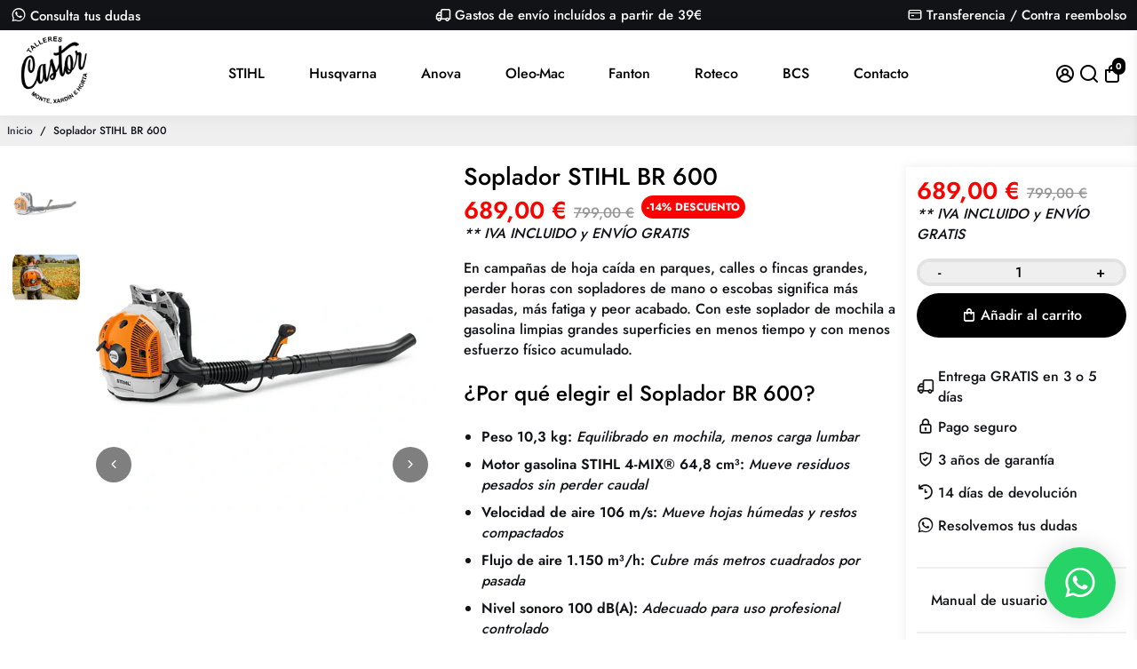

--- FILE ---
content_type: text/css
request_url: https://tallerescastor.com/cdn/shop/t/5/assets/__overrides.css?v=105019612072370365681752775344
body_size: 682
content:
/** Shopify CDN: Minification failed

Line 55:4 Expected identifier but found "."
Line 126:2 Unexpected ")"

**/
.shopify-policy__container {
  margin: 0 auto;
  max-width: 1280px;
}
.product__row--marketplace .product__page--info:last-child {
  max-width: 260px;
}
#taxProduct {
  margin-bottom: 16px;
  ifont-size: 14px;
}
@media screen and (max-width: 767px) {
  .header__logo {
    padding: 0 !important;
  }
}
@media (max-width: 480px) {
  .section__heading--heading h2 {
    line-height: 1.2em;
    font-size: 20px;
  }
  .products-list-container .row,
  .carousel_mobile .row.center {
    padding-inline: 8px !important;
  }
  .products-list-container .products-list,
  .carousel_mobile .row.center {
    padding: 1rem;
    display: grid;
    grid-auto-flow: column;
    grid-auto-columns: minmax(48vw, 1fr);
    grid-template-rows: 1fr;
    grid-column-gap: 8px;
    grid-row-gap: 1rem;
    overflow: scroll;
    scroll-snap-type: both mandatory;
    scroll-padding: 1rem;
  }
  .products-list .product-item,
  .carousel_mobile .row.center .card--holder {
    padding: 8px;
    border: solid 1px #eee;
    scroll-snap-align: center;
    display: inline-block;
    border-radius: 3px;
  }
  .products-list .product-item .card__img--ratio,
  .carousel_mobile .card__img--ratio {
    .card__imgposition: initial;
  }
}
.products-list-container .active {
  scroll-snap-type: unset;
}
.carousel_mobile .row.center {
  justify-content: initial;
  justify-items: initial;
}
.carousel_mobile .row.center .card--holder {
  border: none;
  padding: 8px;
}
@media (max-width: 480px) {
  #stihl-brand {
    display: none;
  }
  .shopify-product-form #taxProduct {
    display: none;
  }
  .product__badges {
    display: none;
  }
  .product__row--marketplace .product__page--info:last-child {
    max-width: 100%;
    margin: 0 auto;
    order: 1;
  }
  .product__row--marketplace
    .product__page--info:last-child
    .product__price--holder,
  .product__row--marketplace .product__page--info:last-child .product__urgency {
    display: none;
  }
  .product__row--marketplace .gallery {
    order: 0;
  }
  .product__row--marketplace .product__page--info {
    order: 2;
  }
}
.col-12.unflex.section__row.layout__content.start {
  max-width: 800px;
}
.col-12.unflex.section__row.layout__content.start h1 {
  text-align: center;
}
.collection__description {
  color: #121317 !important;
  h1h2h3h4margin: 0.4rem 0 !important;
}
p {
  margin-top: 0;
  margin-bottom: 1rem;
}
ul {
  margin-top: 0;
  margin-bottom: 1rem;
  padding-left: 20px;
}
li {
  margin-bottom: 0.5rem;
}
a:not(
    .card__title,
    .button,
    .nav__link,
    .nav__megamenu__link,
    .nav__megamenu__title,
    .user__link,
  ) {
  text-decoration: none;
}
a:hover {
  text-decoration: underline;
}
dt {
  margin-bottom: 0.5rem;
  font-weight: 600;
}
dd {
  margin-bottom: 1rem;
}
.collection__card--title {
  text-align: center;
}
.filter__tag.filter__tag--text.filter__collection {
  font-size: 14px;
}
.filter__text {
  font-size: 14px;
}
.filter__tag.filter__tag--text.filter__collection:first-letter {
  text-transform: uppercase;
}
.filter__tag--text:hover {
  font-weight: 600;
  -webkit-transform: scale(1.05);
  color: #9dc25a !important;
}
.tag-filter-link:hover {
  color: #9dc25a !important;
}
#our-history {
  margin-top: 2rem;
}
.product__price--holder {
  margin-bottom: 0;
}
@keyframes resaltar {
  0%,
  100% {
    transform: scale(1);
  }
  50% {
    transform: scale(1.02);
    color: red;
  }
}
.last-stock {
  animation: resaltar 2s infinite;
}
.product__description--title {
  display: none;
}

ul.checklist {
    list-style-type: none;
    padding-left: 0;
}

ul.checklist li::before {
    content: "✅ ";
}

.fera-reviews-widget {
  padding: 15px;
}

.fera-btn.fera-btn--responsive .fera-btn-icon {
  color: #ffffff;
}

.product__description {
  margin-top: 14px;
}

.swatches__holder span {
  width: 100%;
}

select.lb-shared-variants-select.border-animation {
  width: 100%;
}

.ppcse-tot-btn-div.ppcse-tot-btn-div-new.ppcse-tot-btn.ppcse-cursor-pointer.lb-upsell-tot-btn {
  border: 2px solid #000;
  color: #000;
  font-weight: 600;
  background-color: #fff;
  padding: 10px 32px;
  border-radius: 30px !important;
}

.blinking-text {
    font-size: 24px;
    font-weight: bold;
    color: #ff0000;
    animation: pulse 2s cubic-bezier(0.25, 0.1, 0.25, 1) infinite;
    margin-bottom: 16px;
}

@keyframes pulse {
    0% {
        transform: scale(0.95);
    }

    70% {
        transform: scale(1);
    }

    100% {
        transform: scale(0.95);
    }
}

.product__atc .fera-widget {
  display: none;
}

.descuentos-anova {
  margin-bottom: 16px;
}

#EcomStar-FBT-Block {
  padding: 1em;
  max-width: 800px;
  margin: 0 auto;
}

.ES-container-CPR {
  padding: 1em;
}

.ES-button-inner-CPR {
  color: #fff; 
}

.ES-button-CPR span:first-child {
  display: none;
}

b, strong {
    font-weight: 600;
}


--- FILE ---
content_type: text/javascript; charset=utf-8
request_url: https://tallerescastor.com/products/protector-de-oidos-concept-24-stihl.js
body_size: 786
content:
{"id":14714865123651,"title":"Protector de oidos Concept 24 STIHL","handle":"protector-de-oidos-concept-24-stihl","description":"\u003cp\u003eEn trabajos de motosierra, desbroce o trituradora, el ruido continuo termina en fatiga, errores y pausas innecesarias. Con este protector de oídos consigues una atenuación constante y certificada, trabajas más concentrado y reduces el riesgo de daño auditivo frente a orejeras básicas o tapones genéricos.\u003c\/p\u003e\n\n\u003ch2\u003e¿Por qué elegir el Protector de oídos CONCEPT 24 STIHL?\u003c\/h2\u003e\n\u003cul\u003e\n\u003cli\u003e\n\u003cstrong\u003ePeso 0,185 kg:\u003c\/strong\u003e \u003ci\u003eLigero para uso prolongado sin fatiga\u003c\/i\u003e\n\u003c\/li\u003e\n\u003cli\u003e\n\u003cstrong\u003eAtenuación hasta 104 dBA:\u003c\/strong\u003e \u003ci\u003eProtege oído en motosierra y desbroce\u003c\/i\u003e\n\u003c\/li\u003e\n\u003cli\u003e\n\u003cstrong\u003eCoeficiente aislamiento 24 dB (SNR):\u003c\/strong\u003e \u003ci\u003eReduce ruido continuo en trabajos prolongados\u003c\/i\u003e\n\u003c\/li\u003e\n\u003cli\u003e\n\u003cstrong\u003eDiadema metálica transpirable:\u003c\/strong\u003e \u003ci\u003eMayor durabilidad y comodidad en calor\u003c\/i\u003e\n\u003c\/li\u003e\n\u003cli\u003e\n\u003cstrong\u003eAlmohadillas acolchadas:\u003c\/strong\u003e \u003ci\u003eAjuste estable sin puntos de presión\u003c\/i\u003e\n\u003c\/li\u003e\n\u003cli\u003e\n\u003cstrong\u003eMantenimiento:\u003c\/strong\u003e \u003ci\u003eLimpieza sencilla y recambio de almohadillas\u003c\/i\u003e\n\u003c\/li\u003e\n\u003c\/ul\u003e\n\n\u003ch2\u003eIdeal para\u003c\/h2\u003e\n\u003cul class=\"checklist\"\u003e\n\u003cli\u003eTrabajos con motosierra en tala y troceo continuos\u003c\/li\u003e\n\u003cli\u003eDesbroce con motor de combustión en fincas y cunetas\u003c\/li\u003e\n\u003cli\u003eUso con trituradoras y astilladoras de ramas\u003c\/li\u003e\n\u003cli\u003eOperarios de jardinería que alternan varias máquinas ruidosas\u003c\/li\u003e\n\u003cli\u003eUsuarios que necesitan protección certificada EN 352\u003c\/li\u003e\n\u003c\/ul\u003e","published_at":"2025-01-10T00:04:16+01:00","created_at":"2025-01-08T19:39:54+01:00","vendor":"STIHL","type":"Accesorio","tags":["accesorio","pantallas","stihl"],"price":2100,"price_min":2100,"price_max":2100,"available":true,"price_varies":false,"compare_at_price":2300,"compare_at_price_min":2300,"compare_at_price_max":2300,"compare_at_price_varies":false,"variants":[{"id":52140743754051,"title":"Default Title","option1":"Default Title","option2":null,"option3":null,"sku":"00008840541","requires_shipping":true,"taxable":true,"featured_image":{"id":73407037866307,"product_id":14714865123651,"position":1,"created_at":"2026-01-03T22:16:19+01:00","updated_at":"2026-01-03T22:16:19+01:00","alt":"Protector de oídos CONCEPT 24 STIHL","width":2048,"height":2048,"src":"https:\/\/cdn.shopify.com\/s\/files\/1\/0617\/6299\/4355\/files\/protector-de-oidos-concept-24-stihl_8c5b4c74-5ae6-4851-8f12-050b4b32b0f7.jpg?v=1767474979","variant_ids":[52140743754051]},"available":true,"name":"Protector de oidos Concept 24 STIHL","public_title":null,"options":["Default Title"],"price":2100,"weight":10000,"compare_at_price":2300,"inventory_management":"shopify","barcode":"886661928101","featured_media":{"alt":"Protector de oídos CONCEPT 24 STIHL","id":58328592122179,"position":1,"preview_image":{"aspect_ratio":1.0,"height":2048,"width":2048,"src":"https:\/\/cdn.shopify.com\/s\/files\/1\/0617\/6299\/4355\/files\/protector-de-oidos-concept-24-stihl_8c5b4c74-5ae6-4851-8f12-050b4b32b0f7.jpg?v=1767474979"}},"requires_selling_plan":false,"selling_plan_allocations":[]}],"images":["\/\/cdn.shopify.com\/s\/files\/1\/0617\/6299\/4355\/files\/protector-de-oidos-concept-24-stihl_8c5b4c74-5ae6-4851-8f12-050b4b32b0f7.jpg?v=1767474979"],"featured_image":"\/\/cdn.shopify.com\/s\/files\/1\/0617\/6299\/4355\/files\/protector-de-oidos-concept-24-stihl_8c5b4c74-5ae6-4851-8f12-050b4b32b0f7.jpg?v=1767474979","options":[{"name":"Opciones","position":1,"values":["Default Title"]}],"url":"\/products\/protector-de-oidos-concept-24-stihl","media":[{"alt":"Protector de oídos CONCEPT 24 STIHL","id":58328592122179,"position":1,"preview_image":{"aspect_ratio":1.0,"height":2048,"width":2048,"src":"https:\/\/cdn.shopify.com\/s\/files\/1\/0617\/6299\/4355\/files\/protector-de-oidos-concept-24-stihl_8c5b4c74-5ae6-4851-8f12-050b4b32b0f7.jpg?v=1767474979"},"aspect_ratio":1.0,"height":2048,"media_type":"image","src":"https:\/\/cdn.shopify.com\/s\/files\/1\/0617\/6299\/4355\/files\/protector-de-oidos-concept-24-stihl_8c5b4c74-5ae6-4851-8f12-050b4b32b0f7.jpg?v=1767474979","width":2048}],"requires_selling_plan":false,"selling_plan_groups":[]}

--- FILE ---
content_type: text/javascript; charset=utf-8
request_url: https://tallerescastor.com/products/hp-super-1l-stihl.js
body_size: 1680
content:
{"id":14714853589315,"title":"Aceite mezcla STIHL HP Super","handle":"hp-super-1l-stihl","description":"\u003cp\u003eEn trabajos diarios con motosierras y desbrozadoras de gasolina, los fallos por mala mezcla significan paradas, gripajes y más consumo. Con este aceite sintético STIHL obtienes combustión limpia, menos residuos y motores más protegidos, dejando atrás mezclas imprecisas y aceites que ensucian todo el sistema.\u003c\/p\u003e\n\n\u003ch2\u003e¿Por qué elegir el HP Super 100 ML STIHL?\u003c\/h2\u003e\n\u003cul\u003e\n\u003cli\u003e\n\u003cstrong\u003ePeso [aprox. 0,1 kg]:\u003c\/strong\u003e \u003ci\u003eFácil de transportar en cualquier maletín\u003c\/i\u003e\n\u003c\/li\u003e\n\u003cli\u003e\n\u003cstrong\u003eRendimiento sintético JASO-FD \/ ISO-L-EGD:\u003c\/strong\u003e \u003ci\u003eProtege motor en trabajos exigentes continuos\u003c\/i\u003e\n\u003c\/li\u003e\n\u003cli\u003e\n\u003cstrong\u003eMezcla 1:50:\u003c\/strong\u003e \u003ci\u003eDosificación sencilla, reduce errores de proporción\u003c\/i\u003e\n\u003c\/li\u003e\n\u003cli\u003e\n\u003cstrong\u003eBaja formación de cenizas:\u003c\/strong\u003e \u003ci\u003eMenos carbonilla en escape y pistón\u003c\/i\u003e\n\u003c\/li\u003e\n\u003cli\u003e\n\u003cstrong\u003eMantenimiento:\u003c\/strong\u003e \u003ci\u003eMantiene conductos y bujía más limpios\u003c\/i\u003e\n\u003c\/li\u003e\n\u003c\/ul\u003e\n\n\u003ch2\u003eIdeal para\u003c\/h2\u003e\n\u003cul class=\"checklist\"\u003e\n\u003cli\u003eProfesionales que quieren alargar la vida de motosierras y desbrozadoras de gasolina con mezcla 1:50\u003c\/li\u003e\n\u003cli\u003eUsuarios que han sufrido gripajes o pérdida de potencia por aceites de baja calidad\u003c\/li\u003e\n\u003cli\u003eEquipos de mantenimiento que buscan menos carbonilla y menos limpiezas de escape\u003c\/li\u003e\n\u003cli\u003eTrabajos frecuentes en temporada de poda o desbroce con motores de dos tiempos STIHL y compatibles\u003c\/li\u003e\n\u003c\/ul\u003e","published_at":"2025-01-10T00:03:34+01:00","created_at":"2025-01-08T19:35:54+01:00","vendor":"STIHL","type":"Accesorio","tags":["accesorio","aceites","stihl"],"price":300,"price_min":300,"price_max":10700,"available":true,"price_varies":true,"compare_at_price":null,"compare_at_price_min":0,"compare_at_price_max":0,"compare_at_price_varies":false,"variants":[{"id":52151264313667,"title":"HP Super 1L","option1":"HP Super 1L","option2":null,"option3":null,"sku":"07813198053","requires_shipping":true,"taxable":true,"featured_image":{"id":73407134466371,"product_id":14714853589315,"position":1,"created_at":"2026-01-03T22:52:21+01:00","updated_at":"2026-01-03T22:52:21+01:00","alt":"HP Super 100 ML STIHL","width":2048,"height":2048,"src":"https:\/\/cdn.shopify.com\/s\/files\/1\/0617\/6299\/4355\/files\/hp-super-100-ml-stihl.jpg?v=1767477141","variant_ids":[52151264313667,52156653896003,52156653928771,52156653961539,54053174083907]},"available":true,"name":"Aceite mezcla STIHL HP Super - HP Super 1L","public_title":"HP Super 1L","options":["HP Super 1L"],"price":1500,"weight":0,"compare_at_price":null,"inventory_management":"shopify","barcode":null,"featured_media":{"alt":"HP Super 100 ML STIHL","id":58328687345987,"position":1,"preview_image":{"aspect_ratio":1.0,"height":2048,"width":2048,"src":"https:\/\/cdn.shopify.com\/s\/files\/1\/0617\/6299\/4355\/files\/hp-super-100-ml-stihl.jpg?v=1767477141"}},"requires_selling_plan":false,"selling_plan_allocations":[]},{"id":52156653896003,"title":"HP Super 1L Dosificador","option1":"HP Super 1L Dosificador","option2":null,"option3":null,"sku":"07813198054","requires_shipping":true,"taxable":true,"featured_image":{"id":73407134466371,"product_id":14714853589315,"position":1,"created_at":"2026-01-03T22:52:21+01:00","updated_at":"2026-01-03T22:52:21+01:00","alt":"HP Super 100 ML STIHL","width":2048,"height":2048,"src":"https:\/\/cdn.shopify.com\/s\/files\/1\/0617\/6299\/4355\/files\/hp-super-100-ml-stihl.jpg?v=1767477141","variant_ids":[52151264313667,52156653896003,52156653928771,52156653961539,54053174083907]},"available":true,"name":"Aceite mezcla STIHL HP Super - HP Super 1L Dosificador","public_title":"HP Super 1L Dosificador","options":["HP Super 1L Dosificador"],"price":1700,"weight":0,"compare_at_price":null,"inventory_management":"shopify","barcode":null,"featured_media":{"alt":"HP Super 100 ML STIHL","id":58328687345987,"position":1,"preview_image":{"aspect_ratio":1.0,"height":2048,"width":2048,"src":"https:\/\/cdn.shopify.com\/s\/files\/1\/0617\/6299\/4355\/files\/hp-super-100-ml-stihl.jpg?v=1767477141"}},"requires_selling_plan":false,"selling_plan_allocations":[]},{"id":52156653928771,"title":"HP Super 5L","option1":"HP Super 5L","option2":null,"option3":null,"sku":"07813198055","requires_shipping":true,"taxable":true,"featured_image":{"id":73407134466371,"product_id":14714853589315,"position":1,"created_at":"2026-01-03T22:52:21+01:00","updated_at":"2026-01-03T22:52:21+01:00","alt":"HP Super 100 ML STIHL","width":2048,"height":2048,"src":"https:\/\/cdn.shopify.com\/s\/files\/1\/0617\/6299\/4355\/files\/hp-super-100-ml-stihl.jpg?v=1767477141","variant_ids":[52151264313667,52156653896003,52156653928771,52156653961539,54053174083907]},"available":true,"name":"Aceite mezcla STIHL HP Super - HP Super 5L","public_title":"HP Super 5L","options":["HP Super 5L"],"price":6300,"weight":0,"compare_at_price":null,"inventory_management":"shopify","barcode":null,"featured_media":{"alt":"HP Super 100 ML STIHL","id":58328687345987,"position":1,"preview_image":{"aspect_ratio":1.0,"height":2048,"width":2048,"src":"https:\/\/cdn.shopify.com\/s\/files\/1\/0617\/6299\/4355\/files\/hp-super-100-ml-stihl.jpg?v=1767477141"}},"requires_selling_plan":false,"selling_plan_allocations":[]},{"id":52156653961539,"title":"HP Super 10L","option1":"HP Super 10L","option2":null,"option3":null,"sku":"07813198056","requires_shipping":true,"taxable":true,"featured_image":{"id":73407134466371,"product_id":14714853589315,"position":1,"created_at":"2026-01-03T22:52:21+01:00","updated_at":"2026-01-03T22:52:21+01:00","alt":"HP Super 100 ML STIHL","width":2048,"height":2048,"src":"https:\/\/cdn.shopify.com\/s\/files\/1\/0617\/6299\/4355\/files\/hp-super-100-ml-stihl.jpg?v=1767477141","variant_ids":[52151264313667,52156653896003,52156653928771,52156653961539,54053174083907]},"available":true,"name":"Aceite mezcla STIHL HP Super - HP Super 10L","public_title":"HP Super 10L","options":["HP Super 10L"],"price":10700,"weight":0,"compare_at_price":null,"inventory_management":"shopify","barcode":null,"featured_media":{"alt":"HP Super 100 ML STIHL","id":58328687345987,"position":1,"preview_image":{"aspect_ratio":1.0,"height":2048,"width":2048,"src":"https:\/\/cdn.shopify.com\/s\/files\/1\/0617\/6299\/4355\/files\/hp-super-100-ml-stihl.jpg?v=1767477141"}},"requires_selling_plan":false,"selling_plan_allocations":[]},{"id":54053174083907,"title":"HP Super","option1":"HP Super","option2":null,"option3":null,"sku":"07813198067","requires_shipping":true,"taxable":true,"featured_image":{"id":73407134466371,"product_id":14714853589315,"position":1,"created_at":"2026-01-03T22:52:21+01:00","updated_at":"2026-01-03T22:52:21+01:00","alt":"HP Super 100 ML STIHL","width":2048,"height":2048,"src":"https:\/\/cdn.shopify.com\/s\/files\/1\/0617\/6299\/4355\/files\/hp-super-100-ml-stihl.jpg?v=1767477141","variant_ids":[52151264313667,52156653896003,52156653928771,52156653961539,54053174083907]},"available":true,"name":"Aceite mezcla STIHL HP Super - HP Super","public_title":"HP Super","options":["HP Super"],"price":300,"weight":0,"compare_at_price":null,"inventory_management":"shopify","barcode":null,"featured_media":{"alt":"HP Super 100 ML STIHL","id":58328687345987,"position":1,"preview_image":{"aspect_ratio":1.0,"height":2048,"width":2048,"src":"https:\/\/cdn.shopify.com\/s\/files\/1\/0617\/6299\/4355\/files\/hp-super-100-ml-stihl.jpg?v=1767477141"}},"requires_selling_plan":false,"selling_plan_allocations":[]}],"images":["\/\/cdn.shopify.com\/s\/files\/1\/0617\/6299\/4355\/files\/hp-super-100-ml-stihl.jpg?v=1767477141","\/\/cdn.shopify.com\/s\/files\/1\/0617\/6299\/4355\/files\/hp-super-100-ml-stihl_0ed7562e-86e3-428d-926d-e453819159c4.jpg?v=1767477141","\/\/cdn.shopify.com\/s\/files\/1\/0617\/6299\/4355\/files\/hp-super-100-ml-stihl_6b5d9aa7-6c35-4b2f-8e90-d860ae009030.jpg?v=1767477141"],"featured_image":"\/\/cdn.shopify.com\/s\/files\/1\/0617\/6299\/4355\/files\/hp-super-100-ml-stihl.jpg?v=1767477141","options":[{"name":"Opciones","position":1,"values":["HP Super 1L","HP Super 1L Dosificador","HP Super 5L","HP Super 10L","HP Super"]}],"url":"\/products\/hp-super-1l-stihl","media":[{"alt":"HP Super 100 ML STIHL","id":58328687345987,"position":1,"preview_image":{"aspect_ratio":1.0,"height":2048,"width":2048,"src":"https:\/\/cdn.shopify.com\/s\/files\/1\/0617\/6299\/4355\/files\/hp-super-100-ml-stihl.jpg?v=1767477141"},"aspect_ratio":1.0,"height":2048,"media_type":"image","src":"https:\/\/cdn.shopify.com\/s\/files\/1\/0617\/6299\/4355\/files\/hp-super-100-ml-stihl.jpg?v=1767477141","width":2048},{"alt":"HP Super 100 ML STIHL","id":58328687378755,"position":2,"preview_image":{"aspect_ratio":1.0,"height":2048,"width":2048,"src":"https:\/\/cdn.shopify.com\/s\/files\/1\/0617\/6299\/4355\/files\/hp-super-100-ml-stihl_0ed7562e-86e3-428d-926d-e453819159c4.jpg?v=1767477141"},"aspect_ratio":1.0,"height":2048,"media_type":"image","src":"https:\/\/cdn.shopify.com\/s\/files\/1\/0617\/6299\/4355\/files\/hp-super-100-ml-stihl_0ed7562e-86e3-428d-926d-e453819159c4.jpg?v=1767477141","width":2048},{"alt":"HP Super 100 ML STIHL","id":58328687411523,"position":3,"preview_image":{"aspect_ratio":1.0,"height":2048,"width":2048,"src":"https:\/\/cdn.shopify.com\/s\/files\/1\/0617\/6299\/4355\/files\/hp-super-100-ml-stihl_6b5d9aa7-6c35-4b2f-8e90-d860ae009030.jpg?v=1767477141"},"aspect_ratio":1.0,"height":2048,"media_type":"image","src":"https:\/\/cdn.shopify.com\/s\/files\/1\/0617\/6299\/4355\/files\/hp-super-100-ml-stihl_6b5d9aa7-6c35-4b2f-8e90-d860ae009030.jpg?v=1767477141","width":2048}],"requires_selling_plan":false,"selling_plan_groups":[]}

--- FILE ---
content_type: text/javascript; charset=utf-8
request_url: https://tallerescastor.com/products/gafas-de-proteccion-dynamic-contrast-stihl-3.js
body_size: 1464
content:
{"id":14714867810627,"title":"Gafas de protección DYNAMIC Contrast STIHL","handle":"gafas-de-proteccion-dynamic-contrast-stihl-3","description":"\u003cp\u003eEn trabajos de tala, desbroce o poda, las gafas genéricas suelen empañarse, resbalar y dejar pasar polvo lateral. Con estas gafas de protección STIHL consigues visión clara, ojos protegidos frente a impactos y rayos UVA, y menos paradas para limpiar o recolocar.\u003c\/p\u003e\n\n\u003ch2\u003e¿Por qué elegir las Gafas CONTRAST, Transparente STIHL?\u003c\/h2\u003e\n\u003cul\u003e\n\u003cli\u003e\n\u003cstrong\u003ePeso 25 g:\u003c\/strong\u003e \u003ci\u003eLigereza que reduce fatiga en jornadas largas\u003c\/i\u003e\n\u003c\/li\u003e\n\u003cli\u003e\n\u003cstrong\u003eProtección ocular certificada EN 166:\u003c\/strong\u003e \u003ci\u003eCumple normativa para trabajos profesionales exigentes\u003c\/i\u003e\n\u003c\/li\u003e\n\u003cli\u003e\n\u003cstrong\u003eLente transparente envolvente:\u003c\/strong\u003e \u003ci\u003eCubre campo visual y laterales expuestos\u003c\/i\u003e\n\u003c\/li\u003e\n\u003cli\u003e\n\u003cstrong\u003eInterior antivaho \/ exterior antiarañazos:\u003c\/strong\u003e \u003ci\u003eVisión nítida en cambios de temperatura\u003c\/i\u003e\n\u003c\/li\u003e\n\u003cli\u003e\n\u003cstrong\u003eMantenimiento:\u003c\/strong\u003e \u003ci\u003eLimpieza rápida con paño y agua\u003c\/i\u003e\n\u003c\/li\u003e\n\u003c\/ul\u003e\n\n\u003ch2\u003eIdeal para\u003c\/h2\u003e\n\u003cul class=\"checklist\"\u003e\n\u003cli\u003eTrabajos con motosierra, desbrozadora o cortasetos donde saltan astillas y virutas\u003c\/li\u003e\n\u003cli\u003eOperarios que usan protección auditiva y necesitan gafas que no se desplacen\u003c\/li\u003e\n\u003cli\u003eUsuarios que trabajan en ambientes húmedos o fríos y quieren evitar empañamiento\u003c\/li\u003e\n\u003cli\u003eProfesionales que requieren protección UVA al trabajar muchas horas al sol\u003c\/li\u003e\n\u003cli\u003eCuadrillas que buscan gafas ligeras y económicas para equipar a todo el equipo\u003c\/li\u003e\n\u003c\/ul\u003e","published_at":"2025-01-10T00:04:27+01:00","created_at":"2025-01-08T19:40:41+01:00","vendor":"STIHL","type":"Accesorio","tags":["accesorio","gafas de protección","stihl"],"price":1000,"price_min":1000,"price_max":1000,"available":true,"price_varies":false,"compare_at_price":1100,"compare_at_price_min":1100,"compare_at_price_max":1100,"compare_at_price_varies":false,"variants":[{"id":52140752765251,"title":"Default Title","option1":"Default Title","option2":null,"option3":null,"sku":"00008840366","requires_shipping":true,"taxable":true,"featured_image":{"id":73407033704771,"product_id":14714867810627,"position":1,"created_at":"2026-01-03T22:15:03+01:00","updated_at":"2026-01-03T22:15:03+01:00","alt":"Gafas CONTRAST, Transparente STIHL","width":2048,"height":2048,"src":"https:\/\/cdn.shopify.com\/s\/files\/1\/0617\/6299\/4355\/files\/gafas-contrast-transparente-stihl.jpg?v=1767474903","variant_ids":[52140752765251]},"available":true,"name":"Gafas de protección DYNAMIC Contrast STIHL","public_title":null,"options":["Default Title"],"price":1000,"weight":10000,"compare_at_price":1100,"inventory_management":"shopify","barcode":"886661921195","featured_media":{"alt":"Gafas CONTRAST, Transparente STIHL","id":58328587862339,"position":1,"preview_image":{"aspect_ratio":1.0,"height":2048,"width":2048,"src":"https:\/\/cdn.shopify.com\/s\/files\/1\/0617\/6299\/4355\/files\/gafas-contrast-transparente-stihl.jpg?v=1767474903"}},"requires_selling_plan":false,"selling_plan_allocations":[]}],"images":["\/\/cdn.shopify.com\/s\/files\/1\/0617\/6299\/4355\/files\/gafas-contrast-transparente-stihl.jpg?v=1767474903"],"featured_image":"\/\/cdn.shopify.com\/s\/files\/1\/0617\/6299\/4355\/files\/gafas-contrast-transparente-stihl.jpg?v=1767474903","options":[{"name":"Opciones","position":1,"values":["Default Title"]}],"url":"\/products\/gafas-de-proteccion-dynamic-contrast-stihl-3","media":[{"alt":"Gafas CONTRAST, Transparente STIHL","id":58328587862339,"position":1,"preview_image":{"aspect_ratio":1.0,"height":2048,"width":2048,"src":"https:\/\/cdn.shopify.com\/s\/files\/1\/0617\/6299\/4355\/files\/gafas-contrast-transparente-stihl.jpg?v=1767474903"},"aspect_ratio":1.0,"height":2048,"media_type":"image","src":"https:\/\/cdn.shopify.com\/s\/files\/1\/0617\/6299\/4355\/files\/gafas-contrast-transparente-stihl.jpg?v=1767474903","width":2048}],"requires_selling_plan":false,"selling_plan_groups":[]}